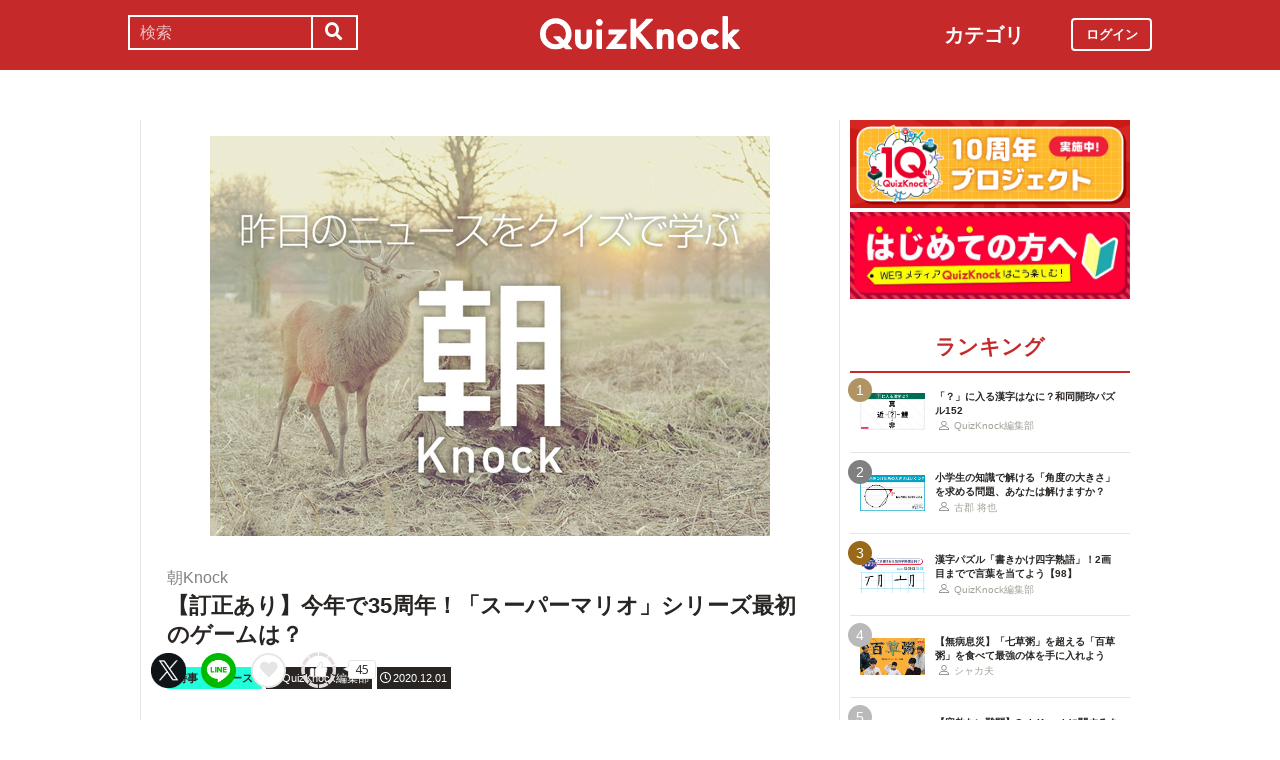

--- FILE ---
content_type: text/html; charset=utf-8
request_url: https://web.quizknock.com/daily-dec1-20?page=2
body_size: 11348
content:
<!DOCTYPE html><html><head><meta charset="utf-8">
<title>【訂正あり】今年で35周年！「スーパーマリオ」シリーズ最初のゲームは？</title>
<meta name="description" content="posted by QuizKnock編集部">
<meta name="keywords" content="quizknock,クイズノック,クイズ,トリビア,メディア,バイラル,sns,baton,気になる,知的">
<link rel="canonical" href="https://web.quizknock.com/daily-dec1-20">
<meta property="og:title" content="【訂正あり】今年で35周年！「スーパーマリオ」シリーズ最初のゲームは？">
<meta property="og:description" content="posted by QuizKnock編集部">
<meta property="og:type" content="article">
<meta property="og:url" content="https://web.quizknock.com/daily-dec1-20">
<meta property="og:image" content="https://quizknock.com/wp-content/uploads/2017/02/asa_knock_3.jpg">
<meta property="og:locale" content="ja_JP">
<meta name="twitter:card" content="summary_large_image"><link href="/assets/favicon.png" rel="shortcut icon" /><meta charset="UTF-8" /><meta name="csrf-param" content="authenticity_token" />
<meta name="csrf-token" content="zpje+WAvasjSm6zi8fqqUyF95G0UxbdKoFrdG/CTUtUEXqXM5oZGsYritMvDQBEEuz7ppf1LKG4v6JzAikPP1Q==" /><meta content="width=device-width, initial-scale=1, maximum-scale=1" name="viewport" /><script src="https://ajax.googleapis.com/ajax/libs/jquery/1.11.0/jquery.min.js"></script><script src="https://cdnjs.cloudflare.com/ajax/libs/jquery-migrate/1.2.1/jquery-migrate.min.js"></script><script src="https://cdn.jsdelivr.net/npm/vue@2.6.11"></script><link crossorigin="anonymous" href="https://use.fontawesome.com/releases/v5.8.1/css/all.css" integrity="sha384-50oBUHEmvpQ+1lW4y57PTFmhCaXp0ML5d60M1M7uH2+nqUivzIebhndOJK28anvf" rel="stylesheet" /><link rel="stylesheet" href="/assets/application-60320e1c00e7c0200d7ac899f9a6d66aedf9742c8283dfa9f4470f7ddbf7dd47.css" media="all" data-turbolinks-track="reload" /><script src="/assets/application-14c339a1565085aabcfccd99096938eecbbd76a70c0eca1d2fa31f93423a90a6.js" data-turbolinks-track="reload"></script><script async="" src="https://www.googletagmanager.com/gtag/js?id=UA-84072310-1"></script><script>window.dataLayer = window.dataLayer || []
function gtag(){ dataLayer.push(arguments) }
gtag('js', new Date())
gtag('config', 'UA-84072310-1', {'optimize_id': 'GTM-TXNWNZV'})</script><script>function gtag_ad_event(event, position, url, id){
    param = {'ad_position': position, 'ad_url': url, 'ad_id': id}
    gtag('event', event, param)
    gtag('event', `${event}_${id}_${position}`, param)
}
function gtag_link_event(event, url, id){
    gtag('event', event, {'link_url': url, 'link_id': id})
}</script></head><body class="qk_wallpaper" data-action="show" data-controller="articles"><div class="header_size_box" id="header"></div><div class="main_top"><a href="https://apps.apple.com/app/apple-store/id1475094074?pt=117895237&amp;ct=web_header&amp;mt=8" id="header_iosapp_link"><div class="header_iosapp_container"><img class="appicon" src="/assets/iosapp.png" /><div class="text"><p class="name">QuizKnock</p><p class="body">アプリで記事をもっと見やすく</p></div><div class="download"><p>インストールする</p></div></div><script>if(navigator.userAgent.includes("iPhone") || navigator.userAgent.includes("iPad")) {
  $("#header_iosapp_link").show();
}</script></a><noscript><p class="err_msg_box">現在JavaScriptの設定が無効になっています。<br>
すべての機能を利用するにはJavaScriptの設定を有効にしてください。</p></noscript></div><div class="header--bar"><div class="header--bar__category"><h3>カテゴリ</h3><ul><li><a href="/category/puzzle"><span class="icon"><img src="/assets/idea.svg" /></span><p>謎解き</p></a></li><li><a href="/category/column"><span class="icon"><img src="/assets/book.svg" /></span><p>コラム</p></a></li><li><a href="/category/common-sense"><span class="icon"><img src="/assets/chest.svg" /></span><p>常識</p></a></li><li><a href="/category/science"><span class="icon"><img src="/assets/calculator.svg" /></span><p>理系</p></a></li><li><a href="/category/special"><span class="icon"><img src="/assets/favorites.svg" /></span><p>スペシャル</p></a></li><li><a href="/category/life"><span class="icon"><img src="/assets/pulse.svg" /></span><p>ライフ</p></a></li><li><a href="/category/words"><span class="icon"><img src="/assets/font-size.svg" /></span><p>ことば</p></a></li><li><a href="/category/culture"><span class="icon"><img src="/assets/profile_red.svg" /></span><p>カルチャー</p></a></li><li><a href="/category/social"><span class="icon"><img src="/assets/sociology.svg" /></span><p>社会</p></a></li><li><a href="/category/sports"><span class="icon"><img src="/assets/football.svg" /></span><p>スポーツ</p></a></li><li><a href="/category/morning"><span class="icon"><img src="/assets/newspaper.svg" /></span><p>時事ニュース</p></a></li><li><a href="/category/feature"><span class="icon"><img src="/assets/web_icon.svg" /></span><p>特集</p></a></li></ul></div><form class="search_form_pc" action="/search" accept-charset="UTF-8" method="get"><input name="utf8" type="hidden" value="&#x2713;" autocomplete="off" /><div class="search_box"><input type="text" name="keyword" id="keyword" value="" placeholder="検索" class="search_input" /><button class="submit" id="submit" type="submit" value=""><i class="fas fa-search"></i></button></div></form><div class="header--bar__logo"><a href="/"><img src="/assets/logo.svg" /></a></div><div class="header--bar__login"><a data-method="get" href="/users/sign_in"><span>ログイン</span></a></div></div><div class="wrapper"><div class="header"><div class="header--search"><i class="fas fa-search header--search__toggle"></i><div class="header--search__overlay"></div><div class="header--search__inner"><div class="wrap"><form class="search_form" action="/search" accept-charset="UTF-8" method="get"><input name="utf8" type="hidden" value="&#x2713;" autocomplete="off" /><div class="search_box"><input type="text" name="keyword" id="keyword" value="" placeholder="検索" class="search_input" /><button class="submit" id="submit" type="submit" value=""><i class="fas fa-search"></i></button></div></form><div class="header--search__tags qk_wallpaper"><h3 class="headline_nav">キーワード</h3><div class="tags"><a onClick="gtag(&#39;event&#39;, &#39;popular_keyword_click&#39;, {&#39;event_category&#39;: &#39;header&#39;, &#39;event_label&#39;: &#39;quizknock-chat&#39;});" href="/tag/QuizKnock%E9%9B%91%E8%AB%87%E4%B8%AD"><p>#QuizKnock雑談中</p></a><a onClick="gtag(&#39;event&#39;, &#39;popular_keyword_click&#39;, {&#39;event_category&#39;: &#39;header&#39;, &#39;event_label&#39;: &#39;syougakusei-math&#39;});" href="/tag/%E3%81%B2%E3%82%89%E3%82%81%E3%81%91%EF%BC%81%E7%AE%97%E6%95%B0%E3%83%8E%E3%83%BC%E3%83%88"><p>#ひらめけ！算数ノート</p></a><a onClick="gtag(&#39;event&#39;, &#39;popular_keyword_click&#39;, {&#39;event_category&#39;: &#39;header&#39;, &#39;event_label&#39;: &#39;puzzle&#39;});" href="/tag/puzzle"><p>#ウィークリー謎解き</p></a><a onClick="gtag(&#39;event&#39;, &#39;popular_keyword_click&#39;, {&#39;event_category&#39;: &#39;header&#39;, &#39;event_label&#39;: &#39;kyo-no-puzzle&#39;});" href="/kyo-no-puzzle"><p>#今日のパズル</p></a><a onClick="gtag(&#39;event&#39;, &#39;popular_keyword_click&#39;, {&#39;event_category&#39;: &#39;header&#39;, &#39;event_label&#39;: &#39;izawa-playlist&#39;});" href="/tag/%E4%BC%8A%E6%B2%A2%E6%8B%93%E5%8F%B8%E3%81%AE%E4%BD%8E%E5%80%8D%E9%80%9F%E3%83%97%E3%83%AC%E3%82%A4%E3%83%AA%E3%82%B9%E3%83%88"><p>#伊沢拓司の低倍速プレイリスト</p></a><a onClick="gtag(&#39;event&#39;, &#39;popular_keyword_click&#39;, {&#39;event_category&#39;: &#39;header&#39;, &#39;event_label&#39;: &#39;takamatsud-nantoka&#39;});" href="/tag/%E5%8F%8E%E9%8C%B2%E3%81%BE%E3%81%A7%E3%81%AB%E3%81%AA%E3%82%93%E3%81%A8%E3%81%8B%E3%81%97%E3%81%BE%E3%81%99%EF%BC%81"><p>#収録までになんとかします！</p></a></div></div></div></div></div><div class="header--menu"><div class="header--menu__toggle"><span></span><span></span><span></span></div><div class="header--menu__overlay"></div><div class="header--menu__inner"><div class="wrap"><div class="header--menu__tab qk_wallpaper"><h3 class="headline_nav">カテゴリ</h3><ul><li><a href="/category/puzzle"><span class="icon"><img src="/assets/idea.svg" /></span><p>謎解き</p></a></li><li><a href="/category/column"><span class="icon"><img src="/assets/book.svg" /></span><p>コラム</p></a></li><li><a href="/category/common-sense"><span class="icon"><img src="/assets/chest.svg" /></span><p>常識</p></a></li><li><a href="/category/science"><span class="icon"><img src="/assets/calculator.svg" /></span><p>理系</p></a></li><li><a href="/category/special"><span class="icon"><img src="/assets/favorites.svg" /></span><p>スペシャル</p></a></li><li><a href="/category/life"><span class="icon"><img src="/assets/pulse.svg" /></span><p>ライフ</p></a></li><li><a href="/category/words"><span class="icon"><img src="/assets/font-size.svg" /></span><p>ことば</p></a></li><li><a href="/category/culture"><span class="icon"><img src="/assets/profile_red.svg" /></span><p>カルチャー</p></a></li><li><a href="/category/social"><span class="icon"><img src="/assets/sociology.svg" /></span><p>社会</p></a></li><li><a href="/category/sports"><span class="icon"><img src="/assets/football.svg" /></span><p>スポーツ</p></a></li><li><a href="/category/morning"><span class="icon"><img src="/assets/newspaper.svg" /></span><p>時事ニュース</p></a></li><li><a href="/category/feature"><span class="icon"><img src="/assets/web_icon.svg" /></span><p>特集</p></a></li></ul></div><div class="header--menu__series qk_wallpaper"><h3 class="headline_nav">連載企画</h3><div class="series"><a href="/tag/QuizKnock%E9%9B%91%E8%AB%87%E4%B8%AD"><p>QuizKnock雑談中</p></a><a href="/tag/%E3%81%B2%E3%82%89%E3%82%81%E3%81%91%EF%BC%81%E7%AE%97%E6%95%B0%E3%83%8E%E3%83%BC%E3%83%88"><p>ひらめけ！算数ノート</p></a><a href="/tag/puzzle"><p>ウィークリー謎解き</p></a><a href="/kyo-no-puzzle"><p>今日のパズル</p></a><a href="/tag/%E4%BC%8A%E6%B2%A2%E6%8B%93%E5%8F%B8%E3%81%AE%E4%BD%8E%E5%80%8D%E9%80%9F%E3%83%97%E3%83%AC%E3%82%A4%E3%83%AA%E3%82%B9%E3%83%88"><p>伊沢拓司の低倍速プレイリスト</p></a><a href="/tag/%E5%8F%8E%E9%8C%B2%E3%81%BE%E3%81%A7%E3%81%AB%E3%81%AA%E3%82%93%E3%81%A8%E3%81%8B%E3%81%97%E3%81%BE%E3%81%99%EF%BC%81"><p>高松Dの「収録までになんとかします！」</p></a><a href="/partners"><p>応援企業クイズ</p></a></div></div><div class="banners"><h3 class="headline_nav">連載企画</h3><div class="series"><a href="/tag/QuizKnock%E9%9B%91%E8%AB%87%E4%B8%AD"><img src="/assets/zatsudan.png" /></a><a href="/tag/%E3%81%B2%E3%82%89%E3%82%81%E3%81%91%EF%BC%81%E7%AE%97%E6%95%B0%E3%83%8E%E3%83%BC%E3%83%88"><img src="/assets/web_hirameke_8.png" /></a><a href="/tag/puzzle"><img src="/assets/weekly.png" /></a><a href="/kyo-no-puzzle"><img src="/assets/puzzle_banner.png" /></a><a href="/tag/%E4%BC%8A%E6%B2%A2%E6%8B%93%E5%8F%B8%E3%81%AE%E4%BD%8E%E5%80%8D%E9%80%9F%E3%83%97%E3%83%AC%E3%82%A4%E3%83%AA%E3%82%B9%E3%83%88"><img src="/assets/playlist.jpg" /></a><a href="/tag/%E5%8F%8E%E9%8C%B2%E3%81%BE%E3%81%A7%E3%81%AB%E3%81%AA%E3%82%93%E3%81%A8%E3%81%8B%E3%81%97%E3%81%BE%E3%81%99%EF%BC%81"><img src="/assets/shuroku.jpg" /></a><a href="/partners"><img src="/assets/ichiran.png" /></a></div></div><div class="links qk_wallpaper"><p><i class="fas fa-user-graduate fa-fw"></i><a href="/writers">ライター紹介</a></p><p><i class="far fa-newspaper fa-fw"></i><a href="/archives">記事アーカイブ</a></p><p><i class="fas fa-envelope fa-fw"></i><a href="https://portal.quizknock.com/contact">広告 / お問い合わせ</a></p></div><div class="about"><div class="banner"><a onClick="gtag(&#39;event&#39;, &#39;banner_click&#39;, {&#39;event_category&#39;: &#39;common&#39;, &#39;event_label&#39;: &#39;first&#39;})" href="/about"><img src="/assets/web_banner_first.jpg" /></a></div></div></div></div></div></div><div class="main"><div class="left-column"><div article_name="daily-dec1-20" article_title="【訂正あり】今年で35周年！「スーパーマリオ」シリーズ最初のゲームは？" id="user_data" user_signed_in="false"></div><div id="page_data" question_group_id="4092"></div><div class="qk_wallpaper"><div class="articles_show" id="vue-article"><div class="thumbnail"><img src="https://quizknock.com/wp-content/uploads/2017/02/asa_knock_3.jpg" /></div><div class="article_info"><span class="subtitle">朝Knock</span><h1 class="post_title" itemprop="headline" rel="bookmark">【訂正あり】今年で35周年！「スーパーマリオ」シリーズ最初のゲームは？</h1><p><a href="/category/morning"><span class="category meta category-morning">時事・ニュース</span></a><span class="writer_name meta"><a href="/author/qk"><i class="far fa-user info_icon"></i><span class="label">QuizKnock編集部</span></a></span><span class="post_date meta"><i class="far fa-clock info_icon"></i><span class="label">2020.12.01</span></span></p></div><div class="ad_below_article_title"><a target="_blank" onClick="gtag_ad_event(&#39;ad_click&#39;, &#39;below_article&#39;, &#39;https://zero-emission-school.jp/?utm_source=qkweb&amp;utm_medium=display&amp;utm_campaign=2504zeroemi_qkwebtitle&#39;, &#39;JERA202510-2&#39;);" href="https://zero-emission-school.jp/?utm_source=qkweb&amp;utm_medium=display&amp;utm_campaign=2504zeroemi_qkwebtitle"><img style="width: 100%" src="https://prod-files-secure.s3.us-west-2.amazonaws.com/bd69c84d-5783-4369-861b-b2e0c5db7de1/182a2566-8520-48bb-a169-1853d9be4681/Jera_Banner_3-1_ver1-06.png?X-Amz-Algorithm=AWS4-HMAC-SHA256&amp;X-Amz-Content-Sha256=UNSIGNED-PAYLOAD&amp;X-Amz-Credential=ASIAZI2LB46645CUITCD%2F20260131%2Fus-west-2%2Fs3%2Faws4_request&amp;X-Amz-Date=20260131T224053Z&amp;X-Amz-Expires=3600&amp;X-Amz-Security-Token=IQoJb3JpZ2luX2VjEPb%2F%2F%2F%2F%2F%2F%2F%2F%2F%2FwEaCXVzLXdlc3QtMiJGMEQCIA511t6NcmQTnnA0iCgZsizI0QtiW5mdZopEPRlUE0FzAiBhqR7NLqXaEc%2FPoK%2BlFNnKDuG3LZ4BmQ6KUycV0SxpLiqIBAi%2F%2F%2F%2F%2F%2F%2F%2F%2F%2F%2F8BEAAaDDYzNzQyMzE4MzgwNSIMK9YyGEZMBaHpOrNHKtwDj4Gu12Sgmq75lDQ%2FXupPo8aaBh1BRkA%2FYr2Txf47D9f7KcUko%2Fb%2FfuW35uXgZrmNn1ZL%2BRDfEyjooRnFv5hJV1c4irkTRwi0h8HRs9cuPIVSo3raqr9prr5jbFnmgxzdAJqqqHJhnUR%2BjOhYBuEhwAvn3dg6lbMqk1JVO3rpOtr1tll17A%2FdU9qlwMuWcUFfoHoj2ER3kpNN7ysRrixYAP%2FpC6d%2FAx2lsr110HDYs46KpmqhobmZExf87%2FKwQe%2BWOYNE4EQK%2Fs1Hmq5yGh88vjUjYPnbaf3Tx%2Bsj4zOEjiuPNKsWTnpbgbpN1mbyiQUPopZ1NI8WE2fNK%2BwuESFnYPfgWyFHC0cOArUSrcPFwuxY6mdNvOuSAkGhGarW0HEvyjMxFbvhwR0tEcCrFpu9uV6UfTq0746yi%2BJAIh%2FiX0k4ML1Fc5p4suFnRvd5dKI8tOjCClcGQFZ4eY5cDjREo9NobRH604Bg9g8xbDftxKGsIfxlBvcAoh9gijEevi1gq%2BWv3acb3sZbMQlk3tIWyw8OEHYVvocJHUPn0JLgHZk3AnPnWyEKAo4RpXjyvfMJLbTlkiscJARJYB3VZMOQFGu6q%2FxbdoGnONxY6MDtVRQn%2F%2BVaM2xj79qcIEIwm%2FL5ywY6pgHR8fYjZcnWfUSP2fIPK6nb80XSzC%2BMt%2BwAeJf22QgnZiJecoLmO%2Fr169Yz%2FkzOv2xocItcjF9Rs9SfqOIfALzG1Ad%2FNr5RqRTbPOUrsXlISEgH0DvP50vbWqUjNOwirFS9Ng6OmcH9c3x4qsEisiP4un0rZtr2CjzLY6GIO%2BzIOn4O6FqGJnIrg5o4%2FJ7%2FCohVo1B0hqJmUxGP0acaQE1yUH5asgAI&amp;X-Amz-Signature=ef4bd6de2c5c7d6e170b2ab4e748c00cd25457b3bee7de0e9a88455704e402bb&amp;X-Amz-SignedHeaders=host&amp;x-amz-checksum-mode=ENABLED&amp;x-id=GetObject" /><div class="ad_annotation"><div class="pr">PR</div>株式会社JERA</div></a></div><script>gtag_ad_event('ad_view', 'below_article', 'https://zero-emission-school.jp/?utm_source=qkweb&amp;utm_medium=display&amp;utm_campaign=2504zeroemi_qkwebtitle', 'JERA202510-2')</script><article-logger article_id="59572" class="vue-entrypoint"></article-logger><article class="article_content"><!DOCTYPE html PUBLIC "-//W3C//DTD HTML 4.0 Transitional//EN" "http://www.w3.org/TR/REC-html40/loose.dtd">
<html><body>
<h2>問題の解説</h2>
<h3>第1問</h3>
<p><strong>【ユニバーサル・スタジオ・ジャパンでは2021年2月から、「マリオ」をモチーフにした新エリアがオープンします。さて、1985年に発売された「スーパーマリオ」シリーズ最初のゲームソフトは、次のうちどれでしょう。】</strong></p>
<p>正解は『<strong>スーパーマリオブラザーズ</strong>』でした。</p>
<p>ユニバーサル・スタジオ・ジャパンは、<strong>来年</strong>（2021年）<strong>2月</strong>に「マリオ」をテーマにした新エリアをオープンすると発表しました。</p>
<p>新エリアの名前は、「<strong>SUPER NINTENDO WORLD（スーパー・ニンテンドー・ワールド）</strong>」。当初は今年（2020年）7月にオープン予定でしたが、新型コロナウイルスの影響で開業を延期していました。</p>
<p>昨日11月30日には、悪役のクッパが住む「クッパ城」の内部と、レースゲーム「マリオカート」をイメージした乗り物のアトラクションが報道陣に公開されました。</p>
<blockquote class="twitter-tweet">
<p dir="ltr" lang="ja">USJ“スーパーニンテンドーワールド”実際に乗れる“マリオカート”の詳細やクッパ城の内部が公開！ <br>
 <br>
 等身大のクッパの石像やトロフィーなどがお出迎え!! <a href="https://t.co/DLCeLFM7t6">https://t.co/DLCeLFM7t6</a> <a href="https://t.co/sf9Z2oeRFC">pic.twitter.com/sf9Z2oeRFC</a></p>
— ファミ通.com (@famitsu) <a href="https://twitter.com/famitsu/status/1333274615934636035?ref_src=twsrc%5Etfw">November 30, 2020</a>
</blockquote>
<p><script async src="https://platform.twitter.com/widgets.js" charset="utf-8"></script></p>
<p>さて、クイズに出題した『スーパーマリオブラザーズ』は、1985年にニンテンドーから発売された<strong>ファミリーコンピュータ</strong>向けのゲームソフトです。</p>
<p>2020年がスーパーマリオ35周年であることを記念して、現在ニンテンドースイッチでは『<strong>SUPER MARIO BROS. 35</strong>』という期間限定のソフトが配信されています（11月30日時点）。こちらは、<strong>35人</strong>がバトルロワイヤル形式で『スーパーマリオブラザーズ』のステージを遊べるようになっています。</p>
<h3>第2問</h3>
<p><strong>【11月27日から29日までフィギュアスケートのNHK杯が行われ、高橋大輔選手が村元<ruby>哉中<rt>かな</rt></ruby>選手とのカップルでアイスダンスに出場しました。では、高橋選手が男子シングルで銅メダルを獲得したオリンピックは次のうちどれでしょう。</strong><strong>】</strong></p>
<p>正解は「<strong>バンクーバーオリンピック</strong>」でした。</p>
<p>2020年のフィギュアスケートのNHK杯が行われ、<strong>アイスダンス</strong>に高橋大輔選手と村元哉中選手がカップルで出場しました。出場3組中3位で、優勝は小松原美里選手とティム・コレト選手のカップルでした。</p>
<p>アイスダンスはフィギュアスケートの種目のひとつで、 1976年のインスブルックオリンピックから正式種目となりました。<strong>男女各1人が1組</strong>となって、音楽に合わせて滑走します。</p>
<p>高橋選手は2019年の全日本選手権を最後に、男子シングルからアイスダンスへの転向を発表していて、今回のNHK杯がアイスダンスでの<strong>デビュー戦</strong>となりました。</p>
<p>なお、解答のバンクーバーオリンピックが開催されたのは<strong>2010年</strong>でした。五輪でのメダル獲得から10年経った今もなお活躍し続けているというのは、本当にすごいですね。</p>
<h3>第3問</h3>
<p><strong>【11月29日午前1時半すぎ、満月級の明るさを持つ流星が、西日本を中心とした広い範囲で観測されました。さて、今回のように流星の中でも特に明るいものを一般に何と呼ぶでしょう。】</strong></p>
<p>正解は「<b>火球</b>」でした。</p>
<p>流星の中でも特に明るい「<strong>火球</strong>」が、11月29日午前1時半すぎに観測されました。専門家は「最後の燃え上がるような明るさは、<strong>満月級</strong>だったと見られる」としています。</p>
<p>SNSなどでも「火球を見た」という投稿が相次ぎ、東海から近畿、四国まで広い範囲で目撃されました。</p>
<blockquote class="twitter-tweet">
<p dir="ltr" lang="ja">流れ星の中でも特に明るく輝く火球が、29日午前1時半すぎに、西日本の広い範囲で、観測されました。<a href="https://t.co/QCOgTZy7qp">https://t.co/QCOgTZy7qp</a> <a href="https://t.co/RKTx7zYwkN">pic.twitter.com/RKTx7zYwkN</a></p>
— NHKニュース (@nhk_news) <a href="https://twitter.com/nhk_news/status/1332775847682592769?ref_src=twsrc%5Etfw">November 28, 2020</a>
</blockquote>
<p><script async src="https://platform.twitter.com/widgets.js" charset="utf-8"></script></p>
<p>「火球」に明確な明るさの定義はありませんが、多くの場合<strong>マイナス4等程度より明るい流星</strong>のことをそう呼びます。マイナス4等級は、全天で最も明るい星・<strong>シリウスの10倍以上</strong>、<strong>金星</strong>が最も明るいときと同じくらいの明るさです。火球自体はとても珍しいものではなく、日本全国だと平均で<strong>1ヶ月に数個程度</strong>の頻度で目撃されています。</p>
</body></html>
</article><vue-like-article class="vue-entrypoint" is_final_page="true" post_name="daily-dec1-20" total_likes_count="45"></vue-like-article><div class="article_content_pagination"><a class="pagination other_page" href="/daily-dec1-20?page=1">1</a><span class="pagination current_page">2</span></div><div class="partner-bottom-banner"></div><a target="_blank" rel="noopener" href="https://10th.quizknock.com"><img src="/partner_banner/10th_webメディア_バナー_(1).jpg" /></a><div class="affiliate_note">Amazonのアソシエイトとして、当サイトは適格販売により収入を得ています。</div><div class="bottom_banner"><div class="banner_image"><a target="_blank" onClick="gtag_link_event(&#39;link_click&#39;, &#39;https://what.quizknock.com/&#39;, &#39;what&#39;)" href="https://what.quizknock.com/"><img src="/assets/WHAT_webbanner_2.jpg" /></a></div><script>gtag_link_event('link_view', 'https://what.quizknock.com/', 'what')</script><div class="banner_image"><a target="_blank" onClick="gtag_link_event(&#39;link_click&#39;, &#39;https://quriostore.com/&#39;, &#39;qurio_store&#39;)" href="https://quriostore.com/"><img src="/assets/QurioStore_banner.png" /></a></div><script>gtag_link_event('link_view', 'https://quriostore.com/', 'qurio_store')</script></div><div class="title"><h3 class="headline_sub">関連記事</h3></div><div class="related_content"><a href="/gattai-kanji-106"><div class="related_img"><img src="https://web.quizknock.com/wp-content/uploads/2025/11/gattaikannji_106_thum.jpg" /></div><div class="related_info">漢字のパズル「合体漢字」！「木シシハへロ」でできる二字熟語は？</div></a><a href="/king_of_quizknock"><div class="related_img"><img src="https://web.quizknock.com/wp-content/uploads/2025/11/QuizKnockou.jpg" /></div><div class="related_info">【容赦ない難問】QuizKnockに関するクイズ「QuizKnock王」に挑戦！</div></a><a href="/sports-tool"><div class="related_img"><img src="https://web.quizknock.com/wp-content/uploads/2025/11/ryu_ju.jpg" /></div><div class="related_info">この道具、何のスポーツで使うかわかる？【ビジュアルクイズ】</div></a><a href="/telephone-ijin"><div class="related_img"><img src="https://web.quizknock.com/wp-content/uploads/2025/10/ijindenwa1-thumb.jpg" /></div><div class="related_info">【まさか】あの偉人から電話がかかってきたようです【ひらめきクイズ】 </div></a><a href="/daily-may17-19"><div class="related_img"><img src="https://quizknock.com/wp-content/uploads/2017/02/asa_knock_1.jpg" /></div><div class="related_info">ジャニーズ初のインスタ公式アカウントを開設した俳優は誰？</div></a><a href="/daily-sep12"><div class="related_img"><img src="https://quizknock.com/wp-content/uploads/2017/02/asa_knock_3.jpg" /></div><div class="related_info">赤信号は渡らせない！歩行者の信号無視対策に、新兵器が登場！</div></a><a href="/gattai-kanji-18"><div class="related_img"><img src="https://quizknock.com/wp-content/uploads/2022/07/gattaikannji_thumb-22.jpg" /></div><div class="related_info">「ヒイロ一ノ」を組み合わせてできる二字熟語は？【合体漢字】</div></a><a href="/monoshiri5-30"><div class="related_img"><img src="https://quizknock.com/wp-content/uploads/2023/03/thumb-18.jpg" /></div><div class="related_info">「きびすを返す」の「きびす」って何？【体の一部です】</div></a></div><div class="articles_show--bottom-tags"><a href="/category/morning"><span class="category term category-morning"><i class="far fa-folder icon"></i><span>時事・ニュース</span></span></a><a href="/tag/%E6%9C%9DKnock"><span class="tag term"><span class="sharp">#</span><span>朝Knock</span></span></a><a href="/tag/quiz"><span class="tag term"><span class="sharp">#</span><span>quiz</span></span></a></div><div class="share_buttons_in_article"><div class="title"><h3 class="headline_sub">この記事をSNSでシェア</h3></div><vue-share-buttons article_name="daily-dec1-20" class="vue-entrypoint" fr="article" share_text="【訂正あり】今年で35周年！「スーパーマリオ」シリーズ最初のゲームは？"></vue-share-buttons></div><div class="title"><h3 class="headline_sub">この記事を書いた人</h3></div><div class="writer_info single"><img class="icon" src="https://quizknock.com/wp-content/uploads/2022/09/avatar_user_2_1664256506.jpeg" /><p class="nickname">QuizKnock編集部</p><p class="description">身の回りの気になることをクイズでお伝えいたします。</p><p class="to_author"><a href="/author/qk">QuizKnock編集部の記事一覧へ</a></p></div><vue-track-share-button article_name="daily-dec1-20" class="vue-entrypoint" fr="article" share_text="【訂正あり】今年で35周年！「スーパーマリオ」シリーズ最初のゲームは？"></vue-track-share-button><vue-bookmark-article class="vue-entrypoint" is_bookmarked="false"></vue-bookmark-article></div></div><script>document.querySelectorAll('.vue-entrypoint').forEach(function(el) { new Vue ({el: el}) })
const user_signed_in = $('#user_data').attr('user_signed_in')
const article_title = $('#user_data').attr('article_title')
const article_name = $('#user_data').attr('article_name')
const question_group_id = $('#page_data').attr('question_group_id')</script></div><div class="right-column"><div class="partner-banner"><div class="banner"><a target="_blank" rel="noopener" href="https://10th.quizknock.com"><img src="/partner_banner/10th_webメディア_バナー_(1).jpg" /></a></div></div><div class="events"><div class="banner"></div></div><div class="about"><div class="banner"><a onClick="gtag(&#39;event&#39;, &#39;banner_click&#39;, {&#39;event_category&#39;: &#39;common&#39;, &#39;event_label&#39;: &#39;first&#39;})" href="/about"><img src="/assets/web_banner_first.jpg" /></a></div></div><div class="rank"><div class="maintitle"><div class="rankbutton mainheadline selected"><h2>ランキング</h2></div></div><div class="articles"><a onClick="gtag(&#39;event&#39;, &#39;click&#39;, {&#39;event_category&#39;: &#39;ranking&#39;, &#39;event_label&#39;: &#39;wadou-kaichin-152&#39;, &#39;value&#39;: 1});" href="/wadou-kaichin-152"><div class="content"><div class="thumbnail"><p class="number rank1">1</p><img src="https://web.quizknock.com/wp-content/uploads/2026/01/wadou-kaichin-152_thumb.jpg" /></div><div class="content_right"><div class="post_title">「？」に入る漢字はなに？和同開珎パズル152</div><div class="writer"><img class="icon" src="/assets/profile.svg" /><p>QuizKnock編集部</p></div></div></div></a><a onClick="gtag(&#39;event&#39;, &#39;click&#39;, {&#39;event_category&#39;: &#39;ranking&#39;, &#39;event_label&#39;: &#39;syougakusei-math-181&#39;, &#39;value&#39;: 2});" href="/syougakusei-math-181"><div class="content"><div class="thumbnail"><p class="number rank2">2</p><img src="https://web.quizknock.com/wp-content/uploads/2026/01/sansu_181_thum.jpg" /></div><div class="content_right"><div class="post_title">小学生の知識で解ける「角度の大きさ」を求める問題、あなたは解けますか？</div><div class="writer"><img class="icon" src="/assets/profile.svg" /><p>古郡 将也</p></div></div></div></a><a onClick="gtag(&#39;event&#39;, &#39;click&#39;, {&#39;event_category&#39;: &#39;ranking&#39;, &#39;event_label&#39;: &#39;kakikake-yojijukugo-98&#39;, &#39;value&#39;: 3});" href="/kakikake-yojijukugo-98"><div class="content"><div class="thumbnail"><p class="number rank3">3</p><img src="https://web.quizknock.com/wp-content/uploads/2026/01/kakikake_98_thum.jpg" /></div><div class="content_right"><div class="post_title">漢字パズル「書きかけ四字熟語」！2画目までで言葉を当てよう【98】</div><div class="writer"><img class="icon" src="/assets/profile.svg" /><p>QuizKnock編集部</p></div></div></div></a><a onClick="gtag(&#39;event&#39;, &#39;click&#39;, {&#39;event_category&#39;: &#39;ranking&#39;, &#39;event_label&#39;: &#39;100kusa-kayu&#39;, &#39;value&#39;: 4});" href="/100kusa-kayu"><div class="content"><div class="thumbnail"><p class="number rank4">4</p><img src="https://web.quizknock.com/wp-content/uploads/2026/01/hyakukusagayu_thumb.jpg" /></div><div class="content_right"><div class="post_title">【無病息災】「七草粥」を超える「百草粥」を食べて最強の体を手に入れよう</div><div class="writer"><img class="icon" src="/assets/profile.svg" /><p>シャカ夫</p></div></div></div></a><a onClick="gtag(&#39;event&#39;, &#39;click&#39;, {&#39;event_category&#39;: &#39;ranking&#39;, &#39;event_label&#39;: &#39;king_of_quizknock&#39;, &#39;value&#39;: 5});" href="/king_of_quizknock"><div class="content"><div class="thumbnail"><p class="number rank5">5</p><img src="https://web.quizknock.com/wp-content/uploads/2025/11/QuizKnockou.jpg" /></div><div class="content_right"><div class="post_title">【容赦ない難問】QuizKnockに関するクイズ「QuizKnock王」に挑戦！</div><div class="writer"><img class="icon" src="/assets/profile.svg" /><p>QuizKnock編集部</p></div></div></div></a></div></div><div class="header--menu__tab qk_wallpaper"><h3 class="headline_nav">カテゴリ</h3><ul><li><a href="/category/puzzle"><span class="icon"><img src="/assets/idea.svg" /></span><p>謎解き</p></a></li><li><a href="/category/column"><span class="icon"><img src="/assets/book.svg" /></span><p>コラム</p></a></li><li><a href="/category/common-sense"><span class="icon"><img src="/assets/chest.svg" /></span><p>常識</p></a></li><li><a href="/category/science"><span class="icon"><img src="/assets/calculator.svg" /></span><p>理系</p></a></li><li><a href="/category/special"><span class="icon"><img src="/assets/favorites.svg" /></span><p>スペシャル</p></a></li><li><a href="/category/life"><span class="icon"><img src="/assets/pulse.svg" /></span><p>ライフ</p></a></li><li><a href="/category/words"><span class="icon"><img src="/assets/font-size.svg" /></span><p>ことば</p></a></li><li><a href="/category/culture"><span class="icon"><img src="/assets/profile_red.svg" /></span><p>カルチャー</p></a></li><li><a href="/category/social"><span class="icon"><img src="/assets/sociology.svg" /></span><p>社会</p></a></li><li><a href="/category/sports"><span class="icon"><img src="/assets/football.svg" /></span><p>スポーツ</p></a></li><li><a href="/category/morning"><span class="icon"><img src="/assets/newspaper.svg" /></span><p>時事ニュース</p></a></li><li><a href="/category/feature"><span class="icon"><img src="/assets/web_icon.svg" /></span><p>特集</p></a></li></ul></div><div class="header--menu__series qk_wallpaper"><h3 class="headline_nav">連載企画</h3><div class="series"><a href="/tag/QuizKnock%E9%9B%91%E8%AB%87%E4%B8%AD"><p>QuizKnock雑談中</p></a><a href="/tag/%E3%81%B2%E3%82%89%E3%82%81%E3%81%91%EF%BC%81%E7%AE%97%E6%95%B0%E3%83%8E%E3%83%BC%E3%83%88"><p>ひらめけ！算数ノート</p></a><a href="/tag/puzzle"><p>ウィークリー謎解き</p></a><a href="/kyo-no-puzzle"><p>今日のパズル</p></a><a href="/tag/%E4%BC%8A%E6%B2%A2%E6%8B%93%E5%8F%B8%E3%81%AE%E4%BD%8E%E5%80%8D%E9%80%9F%E3%83%97%E3%83%AC%E3%82%A4%E3%83%AA%E3%82%B9%E3%83%88"><p>伊沢拓司の低倍速プレイリスト</p></a><a href="/tag/%E5%8F%8E%E9%8C%B2%E3%81%BE%E3%81%A7%E3%81%AB%E3%81%AA%E3%82%93%E3%81%A8%E3%81%8B%E3%81%97%E3%81%BE%E3%81%99%EF%BC%81"><p>高松Dの「収録までになんとかします！」</p></a><a href="/partners"><p>応援企業クイズ</p></a></div></div><div class="banners"><h3 class="headline_nav">連載企画</h3><div class="series"><a href="/tag/QuizKnock%E9%9B%91%E8%AB%87%E4%B8%AD"><img src="/assets/zatsudan.png" /></a><a href="/tag/%E3%81%B2%E3%82%89%E3%82%81%E3%81%91%EF%BC%81%E7%AE%97%E6%95%B0%E3%83%8E%E3%83%BC%E3%83%88"><img src="/assets/web_hirameke_8.png" /></a><a href="/tag/puzzle"><img src="/assets/weekly.png" /></a><a href="/kyo-no-puzzle"><img src="/assets/puzzle_banner.png" /></a><a href="/tag/%E4%BC%8A%E6%B2%A2%E6%8B%93%E5%8F%B8%E3%81%AE%E4%BD%8E%E5%80%8D%E9%80%9F%E3%83%97%E3%83%AC%E3%82%A4%E3%83%AA%E3%82%B9%E3%83%88"><img src="/assets/playlist.jpg" /></a><a href="/tag/%E5%8F%8E%E9%8C%B2%E3%81%BE%E3%81%A7%E3%81%AB%E3%81%AA%E3%82%93%E3%81%A8%E3%81%8B%E3%81%97%E3%81%BE%E3%81%99%EF%BC%81"><img src="/assets/shuroku.jpg" /></a><a href="/partners"><img src="/assets/ichiran.png" /></a></div></div><div class="links qk_wallpaper"><p><i class="fas fa-user-graduate fa-fw"></i><a href="/writers">ライター紹介</a></p><p><i class="far fa-newspaper fa-fw"></i><a href="/archives">記事アーカイブ</a></p><p><i class="fas fa-envelope fa-fw"></i><a href="https://portal.quizknock.com/contact">広告 / お問い合わせ</a></p></div></div></div></div><div class="footer"><p class="snstitle">Follow Me</p><div class="sns"><a class="twitter" onClick="gtag(&#39;event&#39;, &#39;follow_me_click&#39;, {&#39;event_category&#39;: &#39;footer&#39;, &#39;event_label&#39;: &#39;twitter&#39;});" href="https://twitter.com/QuizKnock_Web"><img src="/assets/twitter_X_white.png" /></a><a class="youtube" onClick="gtag(&#39;event&#39;, &#39;follow_me_click&#39;, {&#39;event_category&#39;: &#39;footer&#39;, &#39;event_label&#39;: &#39;youtube&#39;});" href="https://www.youtube.com/channel/UCQ_MqAw18jFTlBB-f8BP7dw/featured"><img src="/assets/youtube.png" /></a><a onClick="gtag(&#39;event&#39;, &#39;follow_me_click&#39;, {&#39;event_category&#39;: &#39;footer&#39;, &#39;event_label&#39;: &#39;line&#39;});" href="https://lin.ee/7dKHRE7"><img src="/assets/line.png" /></a></div><a class="toppage" href="#header"><p><i class="fas fa-chevron-circle-up"></i><span>ページトップへ</span></p></a><div class="links"><p><a href="/terms_of_service">利用規約</a></p><p><a href="/baton-privacy">個人情報保護方針</a></p><p><a href="/privacy-policy">プライバシーポリシー</a></p><p><a href="/disclaimer">免責事項</a></p><p><a href="/writers">ライター紹介</a></p><p><a href="https://portal.quizknock.com/contact">お問い合わせ</a></p></div><img class="logo" src="/assets/logo.svg" /><p class="copyright">© baton inc.</p></div></body></html><script>$('.header_size_box').height( $('.header--bar').outerHeight() )</script>

--- FILE ---
content_type: image/svg+xml
request_url: https://web.quizknock.com/assets/calculator.svg
body_size: 1620
content:
<?xml version="1.0" encoding="UTF-8"?>
<svg width="12px" height="14px" viewBox="0 0 12 14" version="1.1" xmlns="http://www.w3.org/2000/svg" xmlns:xlink="http://www.w3.org/1999/xlink">
    <!-- Generator: Sketch 51.3 (57544) - http://www.bohemiancoding.com/sketch -->
    <title>008-calculator copy</title>
    <desc>Created with Sketch.</desc>
    <defs></defs>
    <g id="Page-1" stroke="none" stroke-width="1" fill="none" fill-rule="evenodd">
        <g id="008-calculator-copy" fill="#C73030" fill-rule="nonzero">
            <path d="M11.1870703,0 L0.812929701,0 C0.364663704,0 0,0.371793695 0,0.828763337 L0,13.1712367 C0,13.6282336 0.364690526,14 0.812929701,14 L11.1870703,14 C11.6353363,14 12,13.6282063 12,13.1712367 L12,0.828763337 C12,0.371793695 11.6353363,0 11.1870703,0 Z M0.650338397,0.828763337 C0.650338397,0.737380346 0.723265773,0.663005201 0.812929701,0.663005201 L11.1870703,0.663005201 C11.2767074,0.663005201 11.3496616,0.737353003 11.3496616,0.828763337 L11.3496616,3.70259708 L0.650338397,3.70259708 L0.650338397,0.828763337 Z M3.78321159,13.3369675 L0.812929701,13.3369675 C0.723292595,13.3369948 0.650338397,13.2626197 0.650338397,13.1712367 L0.650338397,9.18193981 L3.78321159,9.18193981 L3.78321159,13.3369675 Z M3.78321159,8.51893461 L0.650338397,8.51893461 L0.650338397,4.36562962 L3.78321159,4.36562962 L3.78321159,8.51893461 Z M7.56642319,13.3370221 L4.43354999,13.3370221 L4.43354999,9.18193981 L7.56642319,9.18193981 L7.56642319,13.3370221 Z M7.56642319,8.51893461 L4.43354999,8.51893461 L4.43354999,4.36562962 L7.56642319,4.36562962 L7.56642319,8.51893461 Z M11.3496616,13.1712367 C11.3496616,13.2626197 11.2766806,13.3370221 11.1870703,13.3370221 L8.21676158,13.3370221 L8.21676158,4.36562962 L11.3496616,4.36562962 L11.3496616,13.1712367 Z" id="Shape"></path>
            <path d="M2.71200532,5.71199686 L2.28799468,5.71199686 L2.28799468,5.28799126 C2.28799468,5.12893571 2.15905744,5 2,5 C1.84094256,5 1.71200532,5.12893571 1.71200532,5.28799126 L1.71200532,5.71199686 L1.28799468,5.71199686 C1.12893724,5.71199686 1,5.84095633 1,5.99998812 C1,6.15901992 1.12893724,6.28797938 1.28799468,6.28797938 L1.71200532,6.28797938 L1.71200532,6.71200874 C1.71200532,6.87106429 1.84094256,7 2,7 C2.15905744,7 2.28799468,6.87106429 2.28799468,6.71200874 L2.28799468,6.28797938 L2.71200532,6.28797938 C2.87106276,6.28797938 3,6.15901992 3,5.99998812 C3,5.84095633 2.87106276,5.71199686 2.71200532,5.71199686 Z" id="Shape"></path>
            <path d="M6.71604895,6 L5.28395105,6 C5.12712688,6 5,6.21812946 5,6.487125 C5,6.75612054 5.12712688,6.97425 5.28395105,6.97425 L6.71604895,6.97425 C6.8728497,6.97425 7,6.75612054 7,6.487125 C7,6.21812946 6.8728497,6 6.71604895,6 Z" id="Shape"></path>
            <path d="M2.4853039,11.0000106 L2.89951178,10.5857895 C3.03349607,10.451801 3.03349607,10.2345154 2.89951178,10.1004702 C2.76552749,9.96650994 2.54824878,9.96650994 2.41420788,10.1004702 L2,10.5146913 L1.58579212,10.1004702 C1.45180783,9.96650994 1.23452912,9.96650994 1.10048822,10.1004702 C0.966503927,10.2344587 0.966503927,10.4517444 1.10048822,10.5857895 L1.5147244,11.0000106 L1.10051652,11.4142317 C0.96653223,11.5482202 0.96653223,11.7655059 1.10051652,11.8994944 C1.16753697,11.9664887 1.25533149,12 1.34315432,12 C1.43094884,12 1.51879997,11.9664887 1.58579212,11.8994944 L2,11.4852734 L2.41420788,11.8994944 C2.48122833,11.9664887 2.56902285,12 2.65684568,12 C2.74466851,12 2.83249133,11.9664887 2.89948348,11.8994944 C3.03346777,11.7655059 3.03346777,11.5482202 2.89948348,11.4142317 L2.4853039,11.0000106 Z" id="Shape"></path>
            <path d="M6.89950911,10.1004688 C6.76546466,9.96651041 6.5482651,9.96651041 6.41419234,10.1004688 L5.10046612,11.4141834 C4.96650658,11.54817 4.96650658,11.7654526 5.10049442,11.8994959 C5.16751665,11.9664892 5.2553135,12 5.34313866,12 C5.43096382,12 5.51878897,11.9664609 5.5857829,11.8994959 L6.89950911,10.5857813 C7.03349696,10.4517663 7.03349696,10.2344837 6.89950911,10.1004688 Z" id="Shape"></path>
            <circle id="Oval" cx="5.41552679" cy="10.4155268" r="1"></circle>
            <circle id="Oval" cx="6.41544643" cy="11.4154464" r="1"></circle>
            <path d="M10.7187627,8 L9.28123731,8 C9.12593512,8 9,8.21808929 9,8.487125 C9,8.75612054 9.12593512,8.97425 9.28123731,8.97425 L10.7187627,8.97425 C10.8740649,8.97425 11,8.75612054 11,8.487125 C11,8.21808929 10.8740881,8 10.7187627,8 Z" id="Shape"></path>
            <path d="M10.7187627,9 L9.28123731,9 C9.12593512,9 9,9.21812946 9,9.487125 C9,9.75612054 9.12593512,9.97425 9.28123731,9.97425 L10.7187627,9.97425 C10.8740649,9.97425 11,9.75612054 11,9.487125 C11,9.21812946 10.8740881,9 10.7187627,9 Z" id="Shape"></path>
        </g>
    </g>
</svg>